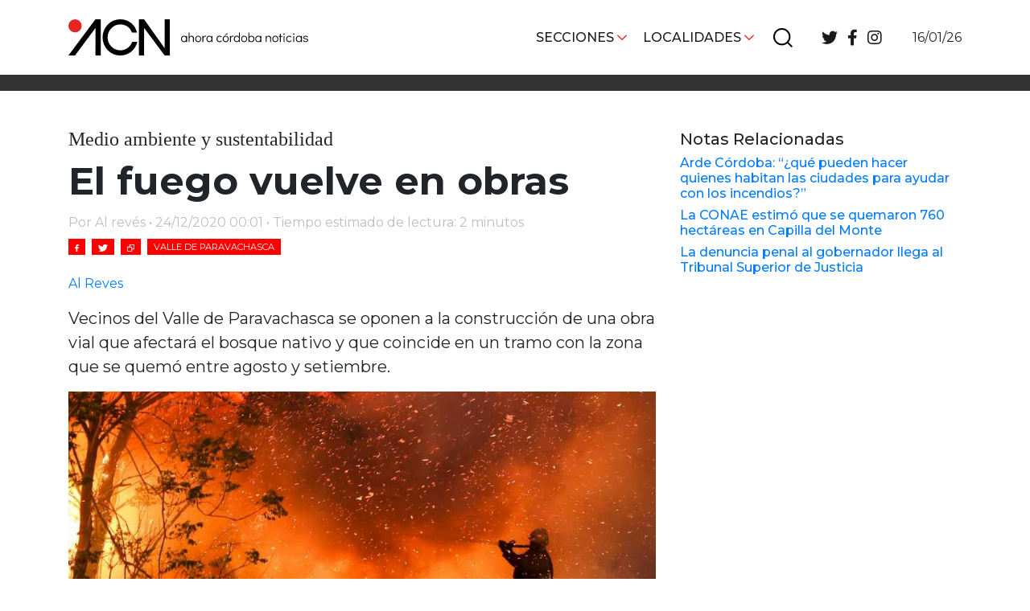

--- FILE ---
content_type: text/css
request_url: https://acnoticias.ar/wp-content/themes/lst/assets/css/lst-style.css?ver=4.2
body_size: 3332
content:
/*!
 * LS Theme v4.0 (https://lunestudio.com.ar)
 * Copyright 2006-2020 Lunestudio.
 * Licensed under the GPLv3+ https://www.gnu.org/licenses/gpl.html
 */html{font-family:sans-serif;line-height:1.15;-ms-text-size-adjust:100%;-webkit-text-size-adjust:100%}body{margin:0}article,aside,footer,header,nav,section{display:block}h1{font-size:2em;margin:0.67em 0}figcaption,figure,main{display:block}figure{margin:1em 40px}hr{box-sizing:content-box;height:0;overflow:visible}pre{font-family:monospace,monospace;font-size:1em}a{background-color:transparent;-webkit-text-decoration-skip:objects}a:active,a:hover{outline-width:0}abbr[title]{border-bottom:none;text-decoration:underline;-webkit-text-decoration:underline dotted;text-decoration:underline dotted}b,strong{font-weight:inherit}b,strong{font-weight:bolder}code,kbd,samp{font-family:monospace,monospace;font-size:1em}dfn{font-style:italic}mark{background-color:#ff0;color:#000}small{font-size:80%}sub,sup{font-size:75%;line-height:0;position:relative;vertical-align:baseline}sub{bottom:-0.25em}sup{top:-0.5em}audio,video{display:inline-block}audio:not([controls]){display:none;height:0}img{border-style:none}svg:not(:root){overflow:hidden}button,input,optgroup,select,textarea{font-family:sans-serif;font-size:100%;line-height:1.15;margin:0}button,input{overflow:visible}button,select{text-transform:none}[type=reset],[type=submit],button,html [type=button]{-webkit-appearance:button}[type=button]::-moz-focus-inner,[type=reset]::-moz-focus-inner,[type=submit]::-moz-focus-inner,button::-moz-focus-inner{border-style:none;padding:0}[type=button]:-moz-focusring,[type=reset]:-moz-focusring,[type=submit]:-moz-focusring,button:-moz-focusring{outline:1px dotted ButtonText}fieldset{border:1px solid #c0c0c0;margin:0 2px;padding:0.35em 0.625em 0.75em}legend{box-sizing:border-box;color:inherit;display:table;max-width:100%;padding:0;white-space:normal}progress{display:inline-block;vertical-align:baseline}textarea{overflow:auto}[type=checkbox],[type=radio]{box-sizing:border-box;padding:0}[type=number]::-webkit-inner-spin-button,[type=number]::-webkit-outer-spin-button{height:auto}[type=search]{-webkit-appearance:textfield;outline-offset:-2px}[type=search]::-webkit-search-cancel-button,[type=search]::-webkit-search-decoration{-webkit-appearance:none}::-webkit-file-upload-button{-webkit-appearance:button;font:inherit}details,menu{display:block}summary{display:list-item}canvas{display:inline-block}template{display:none}[hidden]{display:none}html{scroll-behavior:smooth}h1,h2,h3,h4,h5,h6{font-family:"Montserrat",sans-serif}a,body,li,p{font-family:"Montserrat",sans-serif}figure{margin:0}button:focus,input:focus,select:focus,textarea:focus{box-shadow:none!important;outline:none!important}nav ul{list-style:none;margin:0;padding:0}a{text-decoration:none;transition:0.2s}a:focus,a:hover{text-decoration:none}.wp-block-image img{height:auto}.slick-slide{outline:none}body.gutenberg-editor-page .editor-block-list__block,body.gutenberg-editor-page .editor-default-block-appender,body.gutenberg-editor-page .editor-post-title__block{max-width:none!important}.block-editor__container .wp-block{max-width:none!important}.lst-header{background-color:#fff;padding-top:1.5rem;padding-bottom:1.5rem}.lst-header .lst-logo{padding-right:15%}@media (max-width:767px){.lst-header .lst-logo{padding-right:10%}}.lst-header .lst-header-bar{display:flex;flex-flow:row wrap;justify-content:flex-end;align-items:center}.lst-header .lst-header-bar .lst-primary-menu li{display:inline-block;position:relative;margin:0 0.5rem}.lst-header .lst-header-bar .lst-primary-menu li:hover .sub-menu{display:block}.lst-header .lst-header-bar .lst-primary-menu li:hover a:after{transform:rotate(180deg);transform-origin:50% 25% 0}.lst-header .lst-header-bar .lst-primary-menu li a{color:#1a1a1a;font-weight:500;text-transform:uppercase;padding-right:1rem;position:relative}.lst-header .lst-header-bar .lst-primary-menu li a:after{content:"";width:0.75rem;height:50%;background-image:url("../images/flecha-abajo.svg");background-position:center center;background-repeat:no-repeat;background-size:contain;position:absolute;top:50%;right:0;transform:translateY(-50%);transition:0.2s}.lst-header .lst-header-bar .lst-primary-menu li .sub-menu{background-color:#fff;display:none;padding:1rem;width:fit-content;min-width:300%;column-count:2;position:absolute;top:100%;left:50%;transform:translateX(-50%)}.lst-header .lst-header-bar .lst-primary-menu li .sub-menu li{display:block;margin:0}.lst-header .lst-header-bar .lst-primary-menu li .sub-menu li a{font-size:0.85rem;line-height:0.85rem;text-transform:none;padding-right:0}.lst-header .lst-header-bar .lst-primary-menu li .sub-menu li a:hover{color:#ff0000}.lst-header .lst-header-bar .lst-primary-menu li .sub-menu li a:after{display:none}.lst-header .lst-header-bar .lst-social-menu li{display:inline-block;margin-left:0.25rem;margin-right:0.25rem}.lst-header .lst-header-bar .lst-social-menu li a{color:#1a1a1a;font-size:1.25rem}.lst-header .lst-header-bar .lst-social-menu li a:hover{color:#ff0000}.lst-header .lst-responsive-header-bar{display:flex;flex-flow:row wrap;justify-content:flex-end;align-items:center}.lst-header .lst-responsive-header-bar .lst-responsive-localidades-boton,.lst-header .lst-responsive-header-bar .lst-responsive-secciones-boton{margin-left:1rem}.lst-header .lst-responsive-header-bar .lst-responsive-localidades-boton svg,.lst-header .lst-responsive-header-bar .lst-responsive-secciones-boton svg{transition:0.2s}.lst-header .lst-responsive-header-bar .lst-responsive-localidades-boton:hover svg,.lst-header .lst-responsive-header-bar .lst-responsive-secciones-boton:hover svg{fill:#ff0000}.lst-header .lst-responsive-header-bar .lst-responsive-secciones-boton svg{width:1.5rem}.lst-header .lst-responsive-header-bar .lst-responsive-localidades-boton svg{width:1.1rem}.lst-header .lst-responsive-header-bar .lst-buscador{margin-left:1rem;margin-right:0}.lst-header .lst-responsive-header-bar .lst-buscador svg{width:1.25rem}.lst-header .lst-responsive-localidades-menu,.lst-header .lst-responsive-secciones-menu{margin-top:0.5rem;max-height:0;overflow:hidden;transition:0.3s}.lst-header .lst-responsive-localidades-menu.active,.lst-header .lst-responsive-secciones-menu.active{max-height:100vh}.lst-header .lst-responsive-localidades-menu .menu,.lst-header .lst-responsive-secciones-menu .menu{text-align:center;background-color:#efefef;padding:1rem}.lst-header .lst-responsive-localidades-menu .menu li,.lst-header .lst-responsive-secciones-menu .menu li{display:block}.lst-header .lst-responsive-localidades-menu .menu li a,.lst-header .lst-responsive-secciones-menu .menu li a{color:#000;font-weight:500;display:block;padding:0.1rem 0}.lst-header .lst-responsive-localidades-menu .menu li a:focus,.lst-header .lst-responsive-localidades-menu .menu li a:hover,.lst-header .lst-responsive-secciones-menu .menu li a:focus,.lst-header .lst-responsive-secciones-menu .menu li a:hover{color:#fff;background-color:#000}.lst-header .lst-responsive-localidades-menu .menu li.current-menu-item a,.lst-header .lst-responsive-secciones-menu .menu li.current-menu-item a{color:#fff;background-color:#000}.lst-header .lst-buscador{margin-left:1rem;margin-right:2rem;cursor:pointer}.lst-header .lst-buscador svg{transition:0.2s;width:1.5rem}.lst-header .lst-buscador:hover svg{fill:#ff0000}.lst-header .search-box{position:absolute;width:100%;bottom:500%;transition:0.4s}.lst-header .search-box.active{bottom:0}.lst-header .search-box .lst-search-form{position:relative}.lst-header .search-box .lst-search-form .close-search-box{font-size:1.5rem;position:absolute;top:50%;transform:translateY(-50%);right:0.5rem;border:none;background:none;transition:0.2s}.lst-header .search-box .lst-search-form .close-search-box svg{transition:0.2s;width:1rem}.lst-header .search-box .lst-search-form .close-search-box:hover svg{fill:#ff0000}.lst-temas{background-color:#000;padding-top:0.5rem;padding-bottom:0.5rem}.lst-temas .lst-etiquetas{display:flex;flex-flow:row wrap;justify-content:center;align-items:center}.lst-temas .lst-etiquetas a,.lst-temas .lst-etiquetas p{color:#fff;font-size:0.85rem;font-weight:500;text-transform:uppercase;margin:0 0.25rem}.lst-temas .lst-etiquetas a{background-color:#ff0000;padding:0.125rem 0.25rem}.lst-temas .lst-etiquetas a:hover{color:#ff0000;background-color:#fff}@media (max-width:767px){.lst-temas{display:none}}.lst-medios{padding-top:3rem;padding-bottom:3rem}.lst-medios .header .title{font-size:2rem;font-weight:700;line-height:2rem;margin-top:0;margin-bottom:0.5rem}.lst-medios .header .context{font-family:"Libre Baskerville",serif;font-size:1rem;line-height:1rem;margin-top:0;margin-bottom:1rem}.lst-medios .lst-slider .medio{padding:1rem}.lst-medios .lst-slider .medio img{max-width:100%;width:100%;height:auto}.lst-medios .lst-slider .slick-track{display:flex;align-items:center}.lst-medios .lst-slider .lst-slick-next,.lst-medios .lst-slider .lst-slick-prev{width:1.25rem;position:absolute;top:50%;transform:translateY(-50%);z-index:9999;cursor:pointer}.lst-medios .lst-slider .lst-slick-next svg,.lst-medios .lst-slider .lst-slick-prev svg{fill:#ff0000}@media (max-width:767px){.lst-medios .lst-slider .lst-slick-next,.lst-medios .lst-slider .lst-slick-prev{width:1rem}}.lst-medios .lst-slider .lst-slick-next{left:auto;right:-2rem}@media (max-width:767px){.lst-medios .lst-slider .lst-slick-next{right:-0.75rem}}.lst-medios .lst-slider .lst-slick-prev{left:-2rem}@media (max-width:767px){.lst-medios .lst-slider .lst-slick-prev{left:-0.75rem}}.lst-footer{background-color:#333;padding-top:1.5rem;padding-bottom:1.5rem}.lst-footer h6{color:#fff;font-size:1rem;font-weight:400;margin-top:0;margin-bottom:0.5rem}@media (max-width:991px){.lst-footer .lst-logo{margin-bottom:1rem}.lst-footer .lst-logo svg{max-width:10rem}}.lst-footer .lst-footer-menu .menu{column-count:2}.lst-footer .lst-footer-menu .menu li a{color:#bebebe;font-size:0.75rem}.lst-footer .lst-footer-menu .menu li a:hover{color:#ff0000}@media (max-width:767px){.lst-footer .lst-footer-menu .menu{column-count:1;margin-bottom:1rem}}.lst-footer .lst-footer-container{column-count:2}.lst-footer .lst-footer-container p{color:#bebebe;font-size:0.75rem;margin:0}.lst-footer .lst-footer-container a{color:#bebebe;font-size:0.75rem}.lst-footer .lst-footer-container a:hover{color:#ff0000}@media (max-width:767px){.lst-footer .lst-footer-container{column-count:1}}.lst-footer .lst-social-menu .menu{display:flex;flex-flow:row wrap;align-items:center}.lst-footer .lst-social-menu .menu li a{color:#bebebe;font-size:1.5rem;display:block;margin-right:1rem}.lst-footer .lst-social-menu .menu li a:hover{color:#ff0000}@media (max-width:991px){.lst-footer .lst-social-menu .menu li a{margin:0 0.5rem}}@media (max-width:991px){.lst-footer .lst-social-menu .menu{justify-content:center}}@media (max-width:991px){.lst-footer{text-align:center}}.lst-header-localidad,.lst-header-search,.lst-header-seccion{padding-top:3rem;padding-bottom:3rem}.lst-header-localidad .header .title,.lst-header-search .header .title,.lst-header-seccion .header .title{font-family:"Libre Baskerville",serif;font-size:1rem;line-height:1rem;margin-top:0;margin-bottom:0}.lst-header-localidad .header .context,.lst-header-search .header .context,.lst-header-seccion .header .context{font-size:2rem;font-weight:700;line-height:2rem;margin-top:0;margin-bottom:0}.lst-header-search,.lst-header-seccion{background-color:#efefef}.lst-content-seccion{padding-top:3rem;padding-bottom:3rem}.lst-content-seccion .grande{flex-basis:100%;max-width:100%;min-height:20rem;margin-bottom:1rem}.lst-content-seccion .grande .content{min-height:20rem;padding:1.5rem;position:relative;display:flex;flex-flow:column wrap;justify-content:flex-end}.lst-content-seccion .grande .content .title{color:#fff;font-size:1rem;font-weight:700;line-height:1rem;margin-top:0;margin-bottom:0.5rem;transition:0.2s}.lst-content-seccion .grande .content .context{color:#fff;font-size:0.75rem;line-height:0.75rem;margin-top:0;margin-bottom:1rem}.lst-content-seccion .grande .content .credits{color:#fff;font-size:0.75rem;line-height:0.75rem;margin-top:0;margin-bottom:0}@media (max-width:767px){.lst-content-seccion .grande .content{text-align:center;min-height:15rem}}.lst-content-seccion .grande .relations{padding-left:1.5rem;padding-right:1.5rem;padding-bottom:1rem}@media (max-width:767px){.lst-content-seccion .grande{min-height:15rem;margin:1rem 0}}.lst-content-seccion .chica{flex-basis:100%;max-width:100%;margin-bottom:1rem}.lst-content-seccion .chica .content .image{margin-bottom:0}.lst-content-seccion .chica .content .meta{background-color:#fff;padding:1rem}.lst-content-seccion .chica .content .meta .title{color:#333;font-size:1rem;font-weight:700;line-height:1rem;margin-top:0;margin-bottom:0.5rem;transition:0.2s}.lst-content-seccion .chica .content .meta .context{color:#333;font-size:0.75rem;line-height:0.75rem;margin-top:0;margin-bottom:1rem}.lst-content-seccion .chica .content .meta .credits{color:#333;font-size:0.75rem;line-height:0.75rem;margin-top:0;margin-bottom:0}.lst-content-seccion .chica .relations{padding-left:1rem;padding-right:1rem}.lst-content-seccion .chica .relations a:hover{background-color:#efefef}@media (max-width:767px){.lst-content-seccion .chica{flex-basis:100%;max-width:100%;margin:1rem 0}}.lst-content-seccion .noticia{position:relative;background-color:#fff;background-position:center center;background-repeat:no-repeat;background-size:cover}.lst-content-seccion .noticia .content{position:relative;z-index:2}.lst-content-seccion .noticia .relations{position:relative;z-index:3}.lst-content-seccion .noticia img{max-width:100%;width:100%;height:auto}.lst-content-seccion .noticia:hover .opinion .icono span{left:-220%}.lst-content-seccion .noticia:hover .content .meta .title{color:#ff0000}@media (max-width:767px){.lst-content-seccion{padding-top:1.5rem;padding-bottom:1.5rem}}.lst-header-search .label{font-size:0.75rem;line-height:0.75rem;margin-top:0;margin-bottom:0.5rem}.lst-header-search .lst-search-form-big{position:relative}.lst-header-search .lst-search-form-big input{font-size:2rem;font-weight:700;line-height:2rem;background:none;border:none;border-bottom:#ff0000 0.1rem solid;outline:none}.lst-header-search .lst-search-form-big button{border:none;outline:none;position:absolute;top:50%;right:1rem;transform:translateY(-50%)}.lst-header-search .lst-search-form-big button svg{width:2rem;transition:0.2s}.lst-header-search .lst-search-form-big button:hover svg{fill:#ff0000}.lst-search{padding-top:3rem;padding-bottom:3rem}.lst-search .noticia{display:flex;flex-flow:row wrap;align-items:center;justify-content:space-between;margin:0.5rem 0}.lst-search .noticia .image,.lst-search .noticia .meta{flex-basis:49%;max-width:49%}@media (max-width:767px){.lst-search .noticia .image,.lst-search .noticia .meta{flex-basis:100%;max-width:100%}}.lst-search .noticia .image img{width:100%;max-width:100%;height:auto}.lst-search .noticia .image:hover .opinion .icono span{left:-220%}@media (max-width:767px){.lst-search .noticia .image{margin-bottom:1rem}}.lst-search .noticia .meta .title{color:#000;font-size:1rem;font-weight:700;line-height:1rem;margin-top:0;margin-bottom:0}.lst-search .noticia .meta .context{color:#000;font-size:0.75rem;line-height:0.75rem;margin-top:0;margin-bottom:1rem}.lst-search .noticia .meta .credits{color:#000;font-size:0.75rem;line-height:0.75rem;margin-top:0;margin-bottom:0}.lst-search .noticia .meta:hover .title{color:#ff0000}@media (max-width:767px){.lst-search .noticia .meta{text-align:center}}.lst-pagination hr{border-color:#ff0000}.lst-pagination .pagination .nav-links{font-family:"Montserrat",sans-serif;width:100%}.lst-pagination .pagination .nav-links .current{color:#000;font-weight:800}.lst-pagination .pagination .nav-links a{color:#ff0000;margin:0 0.5rem}.lst-pagination .pagination .nav-links a:hover{color:#333}.lst-pagination .pagination .nav-links .next,.lst-pagination .pagination .nav-links .prev{display:none}.lst-single{padding-top:3rem}.lst-single .content figcaption{color:#bebebe;font-size:0.85rem;margin-top:0.25rem;margin-bottom:0}.lst-single .content .label{font-family:"Libre Baskerville",serif;font-size:1.5rem;line-height:1.5rem;margin-top:0;margin-bottom:1rem}.lst-single .content .title{font-size:3rem;line-height:3rem;font-weight:700;margin-top:0;margin-bottom:1rem}@media (max-width:991px){.lst-single .content .title{font-size:2rem;line-height:2rem}}@media (max-width:991px){.lst-single .content h2{font-size:1.5rem;line-height:1.5rem}}.lst-single .lst-comments-area hr{border-color:#ff0000;border-width:0.1rem}.lst-single .lst-comments-area .relations{justify-content:center}.lst-single .lst-comments-area .relations a{min-width:3rem;min-height:3rem;display:flex;align-items:center;justify-content:center}.lst-single .lst-comments-area .relations a svg{height:1.5rem}.lst-single .lst-comments-area .relations a:hover{background-color:#efefef}.lst-single .lst-comments-area .comments-form{text-align:center;margin-bottom:2rem}.lst-single .lst-comments-area .comments-form input,.lst-single .lst-comments-area .comments-form textarea{font-size:0.75rem;width:100%;border:#000 0.1rem solid;margin-bottom:0.5rem;transition:0.2s}.lst-single .lst-comments-area .comments-form input:focus,.lst-single .lst-comments-area .comments-form textarea:focus{border:#ff0000 0.1rem solid}.lst-single .lst-comments-area .comments-form textarea{padding:0.5rem 1rem;min-height:5rem}.lst-single .lst-comments-area .comments-form input{padding:0.25rem 0.5rem}.lst-single .lst-comments-area .comments-form input[type=submit]{color:#fff;font-weight:700;text-transform:uppercase;width:50%;background-color:#000}.lst-single .lst-comments-area .comments-form input[type=submit]:focus,.lst-single .lst-comments-area .comments-form input[type=submit]:hover{background-color:#ff0000;border:#ff0000 0.1rem solid}.lst-single .lst-comments-area .comments-form .title{font-size:1.25rem;font-weight:700;text-transform:uppercase}.lst-single .lst-comments-area .comments-form .title svg{width:3rem;fill:#ff0000;margin-right:1rem}.lst-single .lst-comments-area .lst-comments-list .lst-comment p{font-size:0.85rem;margin:0}.lst-single .lst-comments-area .lst-comments-list .lst-comment hr{border-color:#000;max-width:50%;margin:0.5rem auto 1rem auto}.image{position:relative;overflow:hidden}.image .opinion{position:absolute;top:0;right:0}.image .opinion .icono{position:relative;padding:0.25rem;background-color:#ff0000}.image .opinion .icono span{color:#fff;font-size:0.75rem;line-height:0.75rem;text-transform:uppercase;position:absolute;top:50%;left:100%;transform:translateY(-50%);transition:0.2s;z-index:1}.image .opinion .icono svg{width:1.25rem;fill:#fff;z-index:2}.relations{display:flex;flex-flow:row wrap;align-items:center;justify-content:flex-start}.relations a{color:#fff;font-size:0.7rem;line-height:0.75rem;text-transform:uppercase;background-color:#ff0000;display:block;padding:0.25rem 0.5rem;margin-right:0.5rem;margin-top:0.5rem;margin-bottom:0.5rem}.relations a:hover{color:#ff0000;background-color:#fff}.relations a:hover svg{fill:#ff0000}.relations a svg{height:0.6rem;fill:#fff;transition:0.2s}@media (max-width:991px){.relations{justify-content:center}.relations a{margin-left:0.5rem;margin-right:0.5rem}}.filter{background-color:rgba(51,51,51,0.5);position:absolute;top:0;left:0;width:100%;height:100%;z-index:1}

--- FILE ---
content_type: application/javascript
request_url: https://acnoticias.ar/wp-content/themes/lst/assets/js/lst-dist.js?ver=4.0
body_size: 650
content:
"use strict";class IconSvg extends HTMLElement{connectedCallback(){let e=this.getAttribute("src");fetch(e).then(e=>e.text()).then(e=>{this.innerHTML=e})}}customElements.define("icon-svg",IconSvg),window.addEventListener("load",(function(){const e=document.querySelector("#lst-header-bar #lst-buscador"),t=document.querySelector("#lst-header-bar .close-search-box"),s=document.querySelector(".lst-responsive-secciones-boton"),c=document.querySelector(".lst-responsive-localidades-boton"),o=document.querySelector(".lst-responsive-secciones-menu"),i=document.querySelector(".lst-responsive-localidades-menu"),l=document.querySelector("#lst-responsive-header-bar #lst-buscador"),n=document.querySelector("#lst-responsive-header-bar .close-search-box"),r=document.querySelectorAll(".lst-copy-to-clipboard");s.addEventListener("click",(function(e){e.preventDefault(),i.classList.contains("active")?(i.classList.remove("active"),setTimeout((function(){o.classList.toggle("active")}),300)):o.classList.toggle("active")})),c.addEventListener("click",(function(e){e.preventDefault(),o.classList.contains("active")?(o.classList.remove("active"),setTimeout((function(){i.classList.toggle("active")}),300)):i.classList.toggle("active")})),e.addEventListener("click",(function(){document.querySelector("#lst-header-bar .search-box").classList.toggle("active")})),t.addEventListener("click",(function(){document.querySelector("#lst-header-bar .search-box").classList.toggle("active")})),l.addEventListener("click",(function(){const e=document.querySelector("#lst-responsive-header-bar .search-box");o.classList.remove("active"),i.classList.remove("active"),e.classList.add("active")})),n.addEventListener("click",(function(){document.querySelector("#lst-responsive-header-bar .search-box").classList.remove("active")})),r.forEach(e=>{e.addEventListener("click",(function(e){e.preventDefault();const t=this.getAttribute("data-src"),s=this.innerHTML;navigator.clipboard.writeText(t).then(e=>{this.innerHTML="copiado",setTimeout(()=>{this.innerHTML=s},400)}).catch(e=>console.log(e))}))})})),function(e){e(document).ready((function(){lstGlobal.themeurl&&e(".lst-medios .lst-slider").not(".slick-initialized").slick({slidesToShow:6,slidesToScroll:6,arrows:!0,nextArrow:'<div class="lst-slick-next"><icon-svg class="lst-arrow" src="'.concat(lstGlobal.themeurl,'/assets/images/flecha-derecha.svg"></icon-svg></div>'),prevArrow:'<div class="lst-slick-prev"><icon-svg class="lst-arrow" src="'.concat(lstGlobal.themeurl,'/assets/images/flecha-izquierda.svg"></icon-svg></div>'),dots:!1,infinite:!0,pauseOnHover:!1,autoplay:!1,responsive:[{breakpoint:1025,settings:{slidesToShow:4,slidesToScroll:4}},{breakpoint:769,settings:{slidesToShow:3,slidesToScroll:3}},{breakpoint:430,settings:{slidesToShow:1,slidesToScroll:1}}]})}))}(jQuery);

--- FILE ---
content_type: image/svg+xml
request_url: https://acnoticias.ar/wp-content/themes/lst/assets/images/copiar.svg
body_size: 355
content:
<svg xmlns="http://www.w3.org/2000/svg" viewBox="0 0 54 54"><g id="Capa_2" data-name="Capa 2"><g id="Capa_1-2" data-name="Capa 1"><path d="M50.63,0H20.25a3.37,3.37,0,0,0-3.37,3.37v13.5H3.38A3.38,3.38,0,0,0,0,20.25V50.62A3.38,3.38,0,0,0,3.38,54H33.75a3.38,3.38,0,0,0,3.38-3.38V37.12h13.5A3.37,3.37,0,0,0,54,33.75V3.37A3.37,3.37,0,0,0,50.63,0ZM32.19,49.06H4.94V21.81H32.19ZM49.06,32.19H37.13V20.25a3.39,3.39,0,0,0-3.38-3.38H21.81V4.94H49.06Z"/></g></g></svg>